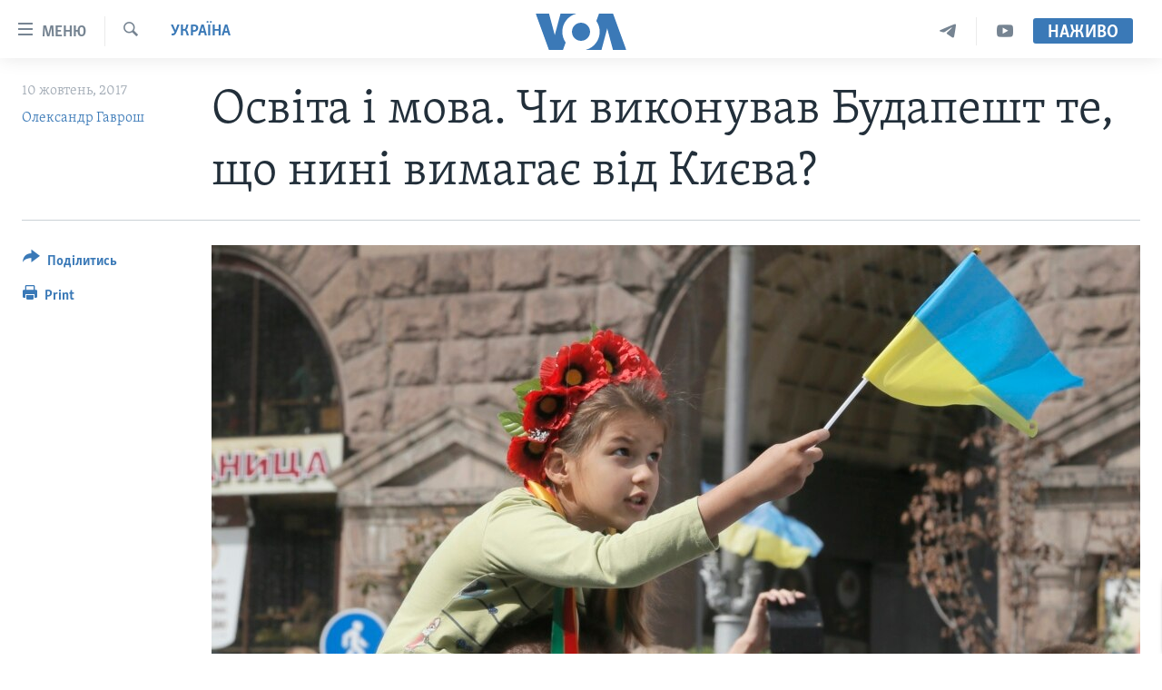

--- FILE ---
content_type: text/html; charset=utf-8
request_url: https://www.holosameryky.com/a/mova-ukrayina-budapesht/4064342.html
body_size: 19202
content:

<!DOCTYPE html>
<html lang="uk" dir="ltr" class="no-js">
<head>
<link href="/Content/responsive/VOA/uk-UA/VOA-uk-UA.css?&amp;av=0.0.0.0&amp;cb=306" rel="stylesheet"/>
<script src="https://tags.holosameryky.com/voa-pangea/prod/utag.sync.js"></script> <script type='text/javascript' src='https://www.youtube.com/iframe_api' async></script>
<script type="text/javascript">
//a general 'js' detection, must be on top level in <head>, due to CSS performance
document.documentElement.className = "js";
var cacheBuster = "306";
var appBaseUrl = "/";
var imgEnhancerBreakpoints = [0, 144, 256, 408, 650, 1023, 1597];
var isLoggingEnabled = false;
var isPreviewPage = false;
var isLivePreviewPage = false;
if (!isPreviewPage) {
window.RFE = window.RFE || {};
window.RFE.cacheEnabledByParam = window.location.href.indexOf('nocache=1') === -1;
const url = new URL(window.location.href);
const params = new URLSearchParams(url.search);
// Remove the 'nocache' parameter
params.delete('nocache');
// Update the URL without the 'nocache' parameter
url.search = params.toString();
window.history.replaceState(null, '', url.toString());
} else {
window.addEventListener('load', function() {
const links = window.document.links;
for (let i = 0; i < links.length; i++) {
links[i].href = '#';
links[i].target = '_self';
}
})
}
var pwaEnabled = false;
var swCacheDisabled;
</script>
<meta charset="utf-8" />
<title>Освіта і мова. Чи виконував Будапешт те, що нині вимагає від Києва? </title>
<meta name="description" content="(Рубрика &#171;Точка зору&#187;)
Надзвичайна гостра реакція Угорщини на новий Закон України &#171;Про освіту&#187;, який передбачає впровадження української мови як навчальної і в угорськомовних школах, викликає зрозумілі порівняння з тим часом, коли Закарпаття входило до складу Угорщини.
Які умови були..." />
<meta name="keywords" content="Актуально, Світ, Суспільство, Україна, Україна, освіта, мова, угорщина" />
<meta name="viewport" content="width=device-width, initial-scale=1.0" />
<meta http-equiv="X-UA-Compatible" content="IE=edge" />
<meta name="robots" content="max-image-preview:large"><meta property="fb:pages" content="127622183939174" />
<meta name="msvalidate.01" content="3286EE554B6F672A6F2E608C02343C0E" />
<meta name="yandex-verification" content="625440aa96ccf0ee" />
<link href="https://www.holosameryky.com/a/mova-ukrayina-budapesht/4064342.html" rel="canonical" />
<meta name="apple-mobile-web-app-title" content="Голос Америки" />
<meta name="apple-mobile-web-app-status-bar-style" content="black" />
<meta name="apple-itunes-app" content="app-id=632618796, app-argument=//4064342.ltr" />
<meta content="Освіта і мова. Чи виконував Будапешт те, що нині вимагає від Києва? " property="og:title" />
<meta content="(Рубрика «Точка зору»)
Надзвичайна гостра реакція Угорщини на новий Закон України «Про освіту», який передбачає впровадження української мови як навчальної і в угорськомовних школах, викликає зрозумілі порівняння з тим часом, коли Закарпаття входило до складу Угорщини.
Які умови були..." property="og:description" />
<meta content="article" property="og:type" />
<meta content="https://www.holosameryky.com/a/mova-ukrayina-budapesht/4064342.html" property="og:url" />
<meta content="Голос Америки Українською" property="og:site_name" />
<meta content="https://www.facebook.com/holosameryky/" property="article:publisher" />
<meta content="https://gdb.voanews.com/a5779e48-0680-4394-88d1-5afb3a45469d_cx0_cy1_cw0_w1200_h630.jpg" property="og:image" />
<meta content="1200" property="og:image:width" />
<meta content="630" property="og:image:height" />
<meta content="227044984370662" property="fb:app_id" />
<meta content="Олександр Гаврош" name="Author" />
<meta content="summary_large_image" name="twitter:card" />
<meta content="@chastime" name="twitter:site" />
<meta content="https://gdb.voanews.com/a5779e48-0680-4394-88d1-5afb3a45469d_cx0_cy1_cw0_w1200_h630.jpg" name="twitter:image" />
<meta content="Освіта і мова. Чи виконував Будапешт те, що нині вимагає від Києва? " name="twitter:title" />
<meta content="(Рубрика «Точка зору»)
Надзвичайна гостра реакція Угорщини на новий Закон України «Про освіту», який передбачає впровадження української мови як навчальної і в угорськомовних школах, викликає зрозумілі порівняння з тим часом, коли Закарпаття входило до складу Угорщини.
Які умови були..." name="twitter:description" />
<link rel="amphtml" href="https://www.holosameryky.com/amp/mova-ukrayina-budapesht/4064342.html" />
<script type="application/ld+json">{"articleSection":"Україна","isAccessibleForFree":true,"headline":"Освіта і мова. Чи виконував Будапешт те, що нині вимагає від Києва? ","inLanguage":"uk-UA","keywords":"Актуально, Світ, Суспільство, Україна, Україна, освіта, мова, угорщина","author":{"@type":"Person","url":"https://www.holosameryky.com/author/олександр-гаврош/k-u_r","description":"","image":{"@type":"ImageObject"},"name":"Олександр Гаврош"},"datePublished":"2017-10-10 17:33:45Z","dateModified":"2017-10-10 17:33:45Z","publisher":{"logo":{"width":512,"height":220,"@type":"ImageObject","url":"https://www.holosameryky.com/Content/responsive/VOA/uk-UA/img/logo.png"},"@type":"NewsMediaOrganization","url":"https://www.holosameryky.com","sameAs":["https://www.facebook.com/holosameryky/","https://twitter.com/holosameryky","https://www.youtube.com/user/holosameryky","https://www.instagram.com/holosameryky/","https://t.me/holosameryky"],"name":"Голос Америки Українською","alternateName":"Голос Америки Українською"},"@context":"https://schema.org","@type":"NewsArticle","mainEntityOfPage":"https://www.holosameryky.com/a/mova-ukrayina-budapesht/4064342.html","url":"https://www.holosameryky.com/a/mova-ukrayina-budapesht/4064342.html","description":"(Рубрика «Точка зору»)\r\n Надзвичайна гостра реакція Угорщини на новий Закон України «Про освіту», який передбачає впровадження української мови як навчальної і в угорськомовних школах, викликає зрозумілі порівняння з тим часом, коли Закарпаття входило до складу Угорщини.\r\n Які умови були...","image":{"width":1080,"height":608,"@type":"ImageObject","url":"https://gdb.voanews.com/a5779e48-0680-4394-88d1-5afb3a45469d_cx0_cy1_cw0_w1080_h608.jpg"},"name":"Освіта і мова. Чи виконував Будапешт те, що нині вимагає від Києва? "}</script>
<script src="/Scripts/responsive/infographics.b?v=dVbZ-Cza7s4UoO3BqYSZdbxQZVF4BOLP5EfYDs4kqEo1&amp;av=0.0.0.0&amp;cb=306"></script>
<script src="/Scripts/responsive/loader.b?v=Q26XNwrL6vJYKjqFQRDnx01Lk2pi1mRsuLEaVKMsvpA1&amp;av=0.0.0.0&amp;cb=306"></script>
<link rel="icon" type="image/svg+xml" href="/Content/responsive/VOA/img/webApp/favicon.svg" />
<link rel="alternate icon" href="/Content/responsive/VOA/img/webApp/favicon.ico" />
<link rel="apple-touch-icon" sizes="152x152" href="/Content/responsive/VOA/img/webApp/ico-152x152.png" />
<link rel="apple-touch-icon" sizes="144x144" href="/Content/responsive/VOA/img/webApp/ico-144x144.png" />
<link rel="apple-touch-icon" sizes="114x114" href="/Content/responsive/VOA/img/webApp/ico-114x114.png" />
<link rel="apple-touch-icon" sizes="72x72" href="/Content/responsive/VOA/img/webApp/ico-72x72.png" />
<link rel="apple-touch-icon-precomposed" href="/Content/responsive/VOA/img/webApp/ico-57x57.png" />
<link rel="icon" sizes="192x192" href="/Content/responsive/VOA/img/webApp/ico-192x192.png" />
<link rel="icon" sizes="128x128" href="/Content/responsive/VOA/img/webApp/ico-128x128.png" />
<meta name="msapplication-TileColor" content="#ffffff" />
<meta name="msapplication-TileImage" content="/Content/responsive/VOA/img/webApp/ico-144x144.png" />
<link rel="alternate" type="application/rss+xml" title="VOA - Top Stories [RSS]" href="/api/" />
<link rel="sitemap" type="application/rss+xml" href="/sitemap.xml" />
</head>
<body class=" nav-no-loaded cc_theme pg-article print-lay-article js-category-to-nav nojs-images ">
<script type="text/javascript" >
var analyticsData = {url:"https://www.holosameryky.com/a/mova-ukrayina-budapesht/4064342.html",property_id:"489",article_uid:"4064342",page_title:"Освіта і мова. Чи виконував Будапешт те, що нині вимагає від Києва? ",page_type:"article",content_type:"article",subcontent_type:"article",last_modified:"2017-10-10 17:33:45Z",pub_datetime:"2017-10-10 17:33:45Z",pub_year:"2017",pub_month:"10",pub_day:"10",pub_hour:"17",pub_weekday:"Tuesday",section:"україна",english_section:"ukrayina",byline:"Олександр Гаврош",categories:"aktualno,svit,suspilstvo,ukrayina",tags:"україна;освіта;мова;угорщина",domain:"www.holosameryky.com",language:"Ukrainian",language_service:"VOA Ukrainian",platform:"web",copied:"no",copied_article:"",copied_title:"",runs_js:"Yes",cms_release:"8.44.0.0.306",enviro_type:"prod",slug:"mova-ukrayina-budapesht",entity:"VOA",short_language_service:"UKR",platform_short:"W",page_name:"Освіта і мова. Чи виконував Будапешт те, що нині вимагає від Києва? "};
</script>
<noscript><iframe src="https://www.googletagmanager.com/ns.html?id=GTM-N8MP7P" height="0" width="0" style="display:none;visibility:hidden"></iframe></noscript><script type="text/javascript" data-cookiecategory="analytics">
var gtmEventObject = Object.assign({}, analyticsData, {event: 'page_meta_ready'});window.dataLayer = window.dataLayer || [];window.dataLayer.push(gtmEventObject);
if (top.location === self.location) { //if not inside of an IFrame
var renderGtm = "true";
if (renderGtm === "true") {
(function(w,d,s,l,i){w[l]=w[l]||[];w[l].push({'gtm.start':new Date().getTime(),event:'gtm.js'});var f=d.getElementsByTagName(s)[0],j=d.createElement(s),dl=l!='dataLayer'?'&l='+l:'';j.async=true;j.src='//www.googletagmanager.com/gtm.js?id='+i+dl;f.parentNode.insertBefore(j,f);})(window,document,'script','dataLayer','GTM-N8MP7P');
}
}
</script>
<!--Analytics tag js version start-->
<script type="text/javascript" data-cookiecategory="analytics">
var utag_data = Object.assign({}, analyticsData, {});
if(typeof(TealiumTagFrom)==='function' && typeof(TealiumTagSearchKeyword)==='function') {
var utag_from=TealiumTagFrom();var utag_searchKeyword=TealiumTagSearchKeyword();
if(utag_searchKeyword!=null && utag_searchKeyword!=='' && utag_data["search_keyword"]==null) utag_data["search_keyword"]=utag_searchKeyword;if(utag_from!=null && utag_from!=='') utag_data["from"]=TealiumTagFrom();}
if(window.top!== window.self&&utag_data.page_type==="snippet"){utag_data.page_type = 'iframe';}
try{if(window.top!==window.self&&window.self.location.hostname===window.top.location.hostname){utag_data.platform = 'self-embed';utag_data.platform_short = 'se';}}catch(e){if(window.top!==window.self&&window.self.location.search.includes("platformType=self-embed")){utag_data.platform = 'cross-promo';utag_data.platform_short = 'cp';}}
(function(a,b,c,d){ a="https://tags.holosameryky.com/voa-pangea/prod/utag.js"; b=document;c="script";d=b.createElement(c);d.src=a;d.type="text/java"+c;d.async=true; a=b.getElementsByTagName(c)[0];a.parentNode.insertBefore(d,a); })();
</script>
<!--Analytics tag js version end-->
<!-- Analytics tag management NoScript -->
<noscript>
<img style="position: absolute; border: none;" src="https://ssc.holosameryky.com/b/ss/bbgprod,bbgentityvoa/1/G.4--NS/6009746?pageName=voa%3aukr%3aw%3aarticle%3a%d0%9e%d1%81%d0%b2%d1%96%d1%82%d0%b0%20%d1%96%20%d0%bc%d0%be%d0%b2%d0%b0.%20%d0%a7%d0%b8%20%d0%b2%d0%b8%d0%ba%d0%be%d0%bd%d1%83%d0%b2%d0%b0%d0%b2%20%d0%91%d1%83%d0%b4%d0%b0%d0%bf%d0%b5%d1%88%d1%82%20%d1%82%d0%b5%2c%20%d1%89%d0%be%20%d0%bd%d0%b8%d0%bd%d1%96%20%d0%b2%d0%b8%d0%bc%d0%b0%d0%b3%d0%b0%d1%94%20%d0%b2%d1%96%d0%b4%20%d0%9a%d0%b8%d1%94%d0%b2%d0%b0%3f%20&amp;c6=%d0%9e%d1%81%d0%b2%d1%96%d1%82%d0%b0%20%d1%96%20%d0%bc%d0%be%d0%b2%d0%b0.%20%d0%a7%d0%b8%20%d0%b2%d0%b8%d0%ba%d0%be%d0%bd%d1%83%d0%b2%d0%b0%d0%b2%20%d0%91%d1%83%d0%b4%d0%b0%d0%bf%d0%b5%d1%88%d1%82%20%d1%82%d0%b5%2c%20%d1%89%d0%be%20%d0%bd%d0%b8%d0%bd%d1%96%20%d0%b2%d0%b8%d0%bc%d0%b0%d0%b3%d0%b0%d1%94%20%d0%b2%d1%96%d0%b4%20%d0%9a%d0%b8%d1%94%d0%b2%d0%b0%3f%20&amp;v36=8.44.0.0.306&amp;v6=D=c6&amp;g=https%3a%2f%2fwww.holosameryky.com%2fa%2fmova-ukrayina-budapesht%2f4064342.html&amp;c1=D=g&amp;v1=D=g&amp;events=event1,event52&amp;c16=voa%20ukrainian&amp;v16=D=c16&amp;c5=ukrayina&amp;v5=D=c5&amp;ch=%d0%a3%d0%ba%d1%80%d0%b0%d1%97%d0%bd%d0%b0&amp;c15=ukrainian&amp;v15=D=c15&amp;c4=article&amp;v4=D=c4&amp;c14=4064342&amp;v14=D=c14&amp;v20=no&amp;c17=web&amp;v17=D=c17&amp;mcorgid=518abc7455e462b97f000101%40adobeorg&amp;server=www.holosameryky.com&amp;pageType=D=c4&amp;ns=bbg&amp;v29=D=server&amp;v25=voa&amp;v30=489&amp;v105=D=User-Agent " alt="analytics" width="1" height="1" /></noscript>
<!-- End of Analytics tag management NoScript -->
<!--*** Accessibility links - For ScreenReaders only ***-->
<section>
<div class="sr-only">
<h2>Спеціальні потреби</h2>
<ul>
<li><a href="#content" data-disable-smooth-scroll="1">Перейти до матеріалу</a></li>
<li><a href="#navigation" data-disable-smooth-scroll="1">Перейти до меню сторінки</a></li>
<li><a href="#txtHeaderSearch" data-disable-smooth-scroll="1">Перейти до Пошуку</a></li>
</ul>
</div>
</section>
<div dir="ltr">
<div id="page">
<aside>
<div class="c-lightbox overlay-modal">
<div class="c-lightbox__intro">
<h2 class="c-lightbox__intro-title"></h2>
<button class="btn btn--rounded c-lightbox__btn c-lightbox__intro-next" title="Наступний">
<span class="ico ico--rounded ico-chevron-forward"></span>
<span class="sr-only">Наступний</span>
</button>
</div>
<div class="c-lightbox__nav">
<button class="btn btn--rounded c-lightbox__btn c-lightbox__btn--close" title="Закрити">
<span class="ico ico--rounded ico-close"></span>
<span class="sr-only">Закрити</span>
</button>
<button class="btn btn--rounded c-lightbox__btn c-lightbox__btn--prev" title="Попередній">
<span class="ico ico--rounded ico-chevron-backward"></span>
<span class="sr-only">Попередній</span>
</button>
<button class="btn btn--rounded c-lightbox__btn c-lightbox__btn--next" title="Наступний">
<span class="ico ico--rounded ico-chevron-forward"></span>
<span class="sr-only">Наступний</span>
</button>
</div>
<div class="c-lightbox__content-wrap">
<figure class="c-lightbox__content">
<span class="c-spinner c-spinner--lightbox">
<img src="/Content/responsive/img/player-spinner.png"
alt="please wait"
title="please wait" />
</span>
<div class="c-lightbox__img">
<div class="thumb">
<img src="" alt="" />
</div>
</div>
<figcaption>
<div class="c-lightbox__info c-lightbox__info--foot">
<span class="c-lightbox__counter"></span>
<span class="caption c-lightbox__caption"></span>
</div>
</figcaption>
</figure>
</div>
<div class="hidden">
<div class="content-advisory__box content-advisory__box--lightbox">
<span class="content-advisory__box-text">This image contains sensitive content which some people may find offensive or disturbing.</span>
<button class="btn btn--transparent content-advisory__box-btn m-t-md" value="text" type="button">
<span class="btn__text">
Click to reveal
</span>
</button>
</div>
</div>
</div>
<div class="print-dialogue">
<div class="container">
<h3 class="print-dialogue__title section-head">Print Options:</h3>
<div class="print-dialogue__opts">
<ul class="print-dialogue__opt-group">
<li class="form__group form__group--checkbox">
<input class="form__check " id="checkboxImages" name="checkboxImages" type="checkbox" checked="checked" />
<label for="checkboxImages" class="form__label m-t-md">Images</label>
</li>
<li class="form__group form__group--checkbox">
<input class="form__check " id="checkboxMultimedia" name="checkboxMultimedia" type="checkbox" checked="checked" />
<label for="checkboxMultimedia" class="form__label m-t-md">Multimedia</label>
</li>
</ul>
<ul class="print-dialogue__opt-group">
<li class="form__group form__group--checkbox">
<input class="form__check " id="checkboxEmbedded" name="checkboxEmbedded" type="checkbox" checked="checked" />
<label for="checkboxEmbedded" class="form__label m-t-md">Embedded Content</label>
</li>
<li class="hidden">
<input class="form__check " id="checkboxComments" name="checkboxComments" type="checkbox" />
<label for="checkboxComments" class="form__label m-t-md">Comments</label>
</li>
</ul>
</div>
<div class="print-dialogue__buttons">
<button class="btn btn--secondary close-button" type="button" title="Скасувати">
<span class="btn__text ">Скасувати</span>
</button>
<button class="btn btn-cust-print m-l-sm" type="button" title="Print">
<span class="btn__text ">Print</span>
</button>
</div>
</div>
</div>
<div class="ctc-message pos-fix">
<div class="ctc-message__inner">Link has been copied to clipboard</div>
</div>
</aside>
<div class="hdr-20 hdr-20--big">
<div class="hdr-20__inner">
<div class="hdr-20__max pos-rel">
<div class="hdr-20__side hdr-20__side--primary d-flex">
<label data-for="main-menu-ctrl" data-switcher-trigger="true" data-switch-target="main-menu-ctrl" class="burger hdr-trigger pos-rel trans-trigger" data-trans-evt="click" data-trans-id="menu">
<span class="ico ico-close hdr-trigger__ico hdr-trigger__ico--close burger__ico burger__ico--close"></span>
<span class="ico ico-menu hdr-trigger__ico hdr-trigger__ico--open burger__ico burger__ico--open"></span>
<span class="burger__label">Меню</span>
</label>
<div class="menu-pnl pos-fix trans-target" data-switch-target="main-menu-ctrl" data-trans-id="menu">
<div class="menu-pnl__inner">
<nav class="main-nav menu-pnl__item menu-pnl__item--first">
<ul class="main-nav__list accordeon" data-analytics-tales="false" data-promo-name="link" data-location-name="nav,secnav">
<li class="main-nav__item">
<a class="main-nav__item-name main-nav__item-name--link" href="https://www.holosameryky.com" title="Головна" >Головна</a>
</li>
<li class="main-nav__item accordeon__item" data-switch-target="menu-item-1296">
<label class="main-nav__item-name main-nav__item-name--label accordeon__control-label" data-switcher-trigger="true" data-for="menu-item-1296">
Актуально
<span class="ico ico-chevron-down main-nav__chev"></span>
</label>
<div class="main-nav__sub-list">
<a class="main-nav__item-name main-nav__item-name--link main-nav__item-name--sub" href="/p/7698.html" title="Світ" data-item-name="svit" >Світ</a>
<a class="main-nav__item-name main-nav__item-name--link main-nav__item-name--sub" href="/ssha" title="США" data-item-name="ssha" >США</a>
<a class="main-nav__item-name main-nav__item-name--link main-nav__item-name--sub" href="/ukrayina" title="Україна" data-item-name="ukrayina" >Україна</a>
<a class="main-nav__item-name main-nav__item-name--link main-nav__item-name--sub" href="/z/6974" title="Війна - це особисте" data-item-name="viyna-tse-osobyste" >Війна - це особисте</a>
<a class="main-nav__item-name main-nav__item-name--link main-nav__item-name--sub" href="/ukrayintsi-u-sviti" title="Українці у світі" data-item-name="ukrayintsi-u-sviti" >Українці у світі</a>
<a class="main-nav__item-name main-nav__item-name--link main-nav__item-name--sub" href="/nauka-i-tehnolohii" title="Наука" data-item-name="nauka-tehnolohii" >Наука</a>
<a class="main-nav__item-name main-nav__item-name--link main-nav__item-name--sub" href="/zdorovya" title="Здоров&#39;я" data-item-name="zdorovya" >Здоров&#39;я</a>
<a class="main-nav__item-name main-nav__item-name--link main-nav__item-name--sub" href="/kultura" title="Культура" data-item-name="kultura" >Культура</a>
<a class="main-nav__item-name main-nav__item-name--link main-nav__item-name--sub" href="/suspilstvo" title="Суспільство" data-item-name="suspilstvo" >Суспільство</a>
<a class="main-nav__item-name main-nav__item-name--link main-nav__item-name--sub" href="/ekonomika" title="Економіка" data-item-name="ekonomika" >Економіка</a>
<a class="main-nav__item-name main-nav__item-name--link main-nav__item-name--sub" href="/p/7710.html" title="Історії успіху українців" data-item-name="istorii-ispikhu-ukrayintsiv" >Історії успіху українців</a>
</div>
</li>
<li class="main-nav__item">
<a class="main-nav__item-name main-nav__item-name--link" href="/analityka" title="Аналітика" data-item-name="analityka" >Аналітика</a>
</li>
<li class="main-nav__item">
<a class="main-nav__item-name main-nav__item-name--link" href="/polityka-v-ssha" title="Політика в США" data-item-name="polityka-v-ssha" >Політика в США</a>
</li>
<li class="main-nav__item">
<a class="main-nav__item-name main-nav__item-name--link" href="/administratsiya-prezydenta-trampa" title="Адміністрація президента Трампа: перші 100 днів" data-item-name="administratsiya prezydenta trampa" >Адміністрація президента Трампа: перші 100 днів</a>
</li>
<li class="main-nav__item">
<a class="main-nav__item-name main-nav__item-name--link" href="/ukrayintsi-u-sviti" title="Українці в Америці" data-item-name="ukrayintsi-u-sviti" >Українці в Америці</a>
</li>
<li class="main-nav__item">
<a class="main-nav__item-name main-nav__item-name--link" href="/ukrayina" title="УКРАЇНА" data-item-name="ukrayina" >УКРАЇНА</a>
</li>
<li class="main-nav__item">
<a class="main-nav__item-name main-nav__item-name--link" href="/intervyu" title="Інтерв&#39;ю" data-item-name="interview" >Інтерв&#39;ю</a>
</li>
<li class="main-nav__item">
<a class="main-nav__item-name main-nav__item-name--link" href="/borotba-z-dezinformatsiyeyu" title="БОРОТЬБА З ДЕЗІНФОРМАЦІЄЮ" data-item-name="borotba-z-dezinformatsiyeyu" >БОРОТЬБА З ДЕЗІНФОРМАЦІЄЮ</a>
</li>
<li class="main-nav__item">
<a class="main-nav__item-name main-nav__item-name--link" href="/z/1686" title="Відео" data-item-name="video" >Відео</a>
</li>
<li class="main-nav__item accordeon__item" data-switch-target="menu-item-1295">
<label class="main-nav__item-name main-nav__item-name--label accordeon__control-label" data-switcher-trigger="true" data-for="menu-item-1295">
Телепрограми
<span class="ico ico-chevron-down main-nav__chev"></span>
</label>
<div class="main-nav__sub-list">
<a class="main-nav__item-name main-nav__item-name--link main-nav__item-name--sub" href="/z/1684" title="Час-Time" data-item-name="chastime" >Час-Time</a>
<a class="main-nav__item-name main-nav__item-name--link main-nav__item-name--sub" href="/z/6960" title="Брифінг Голосу Америки" data-item-name="bryfing-holosu-ameryky" >Брифінг Голосу Америки</a>
<a class="main-nav__item-name main-nav__item-name--link main-nav__item-name--sub" href="/z/4124" title="Студія Вашингтон" data-item-name="studiya-vashyngton" >Студія Вашингтон</a>
<a class="main-nav__item-name main-nav__item-name--link main-nav__item-name--sub" href="/z/1685" title="Вікно в Америку" data-item-name="vikno-v-ameryku" >Вікно в Америку</a>
<a class="main-nav__item-name main-nav__item-name--link main-nav__item-name--sub" href="/z/4601" title="Прайм-Тайм" data-item-name="tv-programs-prime-time" >Прайм-Тайм</a>
<a class="main-nav__item-name main-nav__item-name--link main-nav__item-name--sub" href="/p/7067.html" title="Погляд з Вашингтона" data-item-name="election-ukraine" >Погляд з Вашингтона</a>
</div>
</li>
<li class="main-nav__item">
<a class="main-nav__item-name main-nav__item-name--link" href="/z/7795" title="English" data-item-name="English" >English</a>
</li>
</ul>
</nav>
<div class="menu-pnl__item">
<a href="https://learningenglish.voanews.com/" class="menu-pnl__item-link" alt="Learning English">Learning English</a>
</div>
<div class="menu-pnl__item menu-pnl__item--social">
<h5 class="menu-pnl__sub-head">Ми в соцмережах</h5>
<a href="https://www.facebook.com/holosameryky/" title="Слідкуйте за нами на Facebook" data-analytics-text="follow_on_facebook" class="btn btn--rounded btn--social-inverted menu-pnl__btn js-social-btn btn-facebook" target="_blank" rel="noopener">
<span class="ico ico-facebook-alt ico--rounded"></span>
</a>
<a href="https://twitter.com/holosameryky" title="Слідкуйте за нами у Twitter" data-analytics-text="follow_on_twitter" class="btn btn--rounded btn--social-inverted menu-pnl__btn js-social-btn btn-twitter" target="_blank" rel="noopener">
<span class="ico ico-twitter ico--rounded"></span>
</a>
<a href="https://www.youtube.com/user/holosameryky" title="Слідкуйте за нами на Youtube" data-analytics-text="follow_on_youtube" class="btn btn--rounded btn--social-inverted menu-pnl__btn js-social-btn btn-youtube" target="_blank" rel="noopener">
<span class="ico ico-youtube ico--rounded"></span>
</a>
<a href="https://www.instagram.com/holosameryky/" title="Підписуйтесь на наш Інстаграм" data-analytics-text="follow_on_instagram" class="btn btn--rounded btn--social-inverted menu-pnl__btn js-social-btn btn-instagram" target="_blank" rel="noopener">
<span class="ico ico-instagram ico--rounded"></span>
</a>
<a href="https://t.me/holosameryky" title="Підпишіться на наш Telegram" data-analytics-text="follow_on_telegram" class="btn btn--rounded btn--social-inverted menu-pnl__btn js-social-btn btn-telegram" target="_blank" rel="noopener">
<span class="ico ico-telegram ico--rounded"></span>
</a>
</div>
<div class="menu-pnl__item">
<a href="/navigation/allsites" class="menu-pnl__item-link">
<span class="ico ico-languages "></span>
Мови
</a>
</div>
</div>
</div>
<label data-for="top-search-ctrl" data-switcher-trigger="true" data-switch-target="top-search-ctrl" class="top-srch-trigger hdr-trigger">
<span class="ico ico-close hdr-trigger__ico hdr-trigger__ico--close top-srch-trigger__ico top-srch-trigger__ico--close"></span>
<span class="ico ico-search hdr-trigger__ico hdr-trigger__ico--open top-srch-trigger__ico top-srch-trigger__ico--open"></span>
</label>
<div class="srch-top srch-top--in-header" data-switch-target="top-search-ctrl">
<div class="container">
<form action="/s" class="srch-top__form srch-top__form--in-header" id="form-topSearchHeader" method="get" role="search"><label for="txtHeaderSearch" class="sr-only">Пошук</label>
<input type="text" id="txtHeaderSearch" name="k" placeholder="шукати текст ..." accesskey="s" value="" class="srch-top__input analyticstag-event" onkeydown="if (event.keyCode === 13) { FireAnalyticsTagEventOnSearch('search', $dom.get('#txtHeaderSearch')[0].value) }" />
<button title="Пошук" type="submit" class="btn btn--top-srch analyticstag-event" onclick="FireAnalyticsTagEventOnSearch('search', $dom.get('#txtHeaderSearch')[0].value) ">
<span class="ico ico-search"></span>
</button></form>
</div>
</div>
<a href="/" class="main-logo-link">
<img src="/Content/responsive/VOA/uk-UA/img/logo-compact.svg" class="main-logo main-logo--comp" alt="site logo">
<img src="/Content/responsive/VOA/uk-UA/img/logo.svg" class="main-logo main-logo--big" alt="site logo">
</a>
</div>
<div class="hdr-20__side hdr-20__side--secondary d-flex">
<a href="https://www.youtube.com/c/holosameryky" title="YouTube" class="hdr-20__secondary-item" data-item-name="custom1">
<span class="ico-custom ico-custom--1 hdr-20__secondary-icon"></span>
</a>
<a href="https://t.me/holosameryky" title="Telegram" class="hdr-20__secondary-item" data-item-name="custom2">
<span class="ico-custom ico-custom--2 hdr-20__secondary-icon"></span>
</a>
<a href="/s" title="Пошук" class="hdr-20__secondary-item hdr-20__secondary-item--search" data-item-name="search">
<span class="ico ico-search hdr-20__secondary-icon hdr-20__secondary-icon--search"></span>
</a>
<div class="hdr-20__secondary-item live-b-drop">
<div class="live-b-drop__off">
<a href="/live" class="live-b-drop__link" title="Наживо" data-item-name="live">
<span class="badge badge--live-btn badge--live-btn-off">
Наживо
</span>
</a>
</div>
<div class="live-b-drop__on hidden">
<label data-for="live-ctrl" data-switcher-trigger="true" data-switch-target="live-ctrl" class="live-b-drop__label pos-rel">
<span class="badge badge--live badge--live-btn">
Наживо
</span>
<span class="ico ico-close live-b-drop__label-ico live-b-drop__label-ico--close"></span>
</label>
<div class="live-b-drop__panel" id="targetLivePanelDiv" data-switch-target="live-ctrl"></div>
</div>
</div>
<div class="srch-bottom">
<form action="/s" class="srch-bottom__form d-flex" id="form-bottomSearch" method="get" role="search"><label for="txtSearch" class="sr-only">Пошук</label>
<input type="search" id="txtSearch" name="k" placeholder="шукати текст ..." accesskey="s" value="" class="srch-bottom__input analyticstag-event" onkeydown="if (event.keyCode === 13) { FireAnalyticsTagEventOnSearch('search', $dom.get('#txtSearch')[0].value) }" />
<button title="Пошук" type="submit" class="btn btn--bottom-srch analyticstag-event" onclick="FireAnalyticsTagEventOnSearch('search', $dom.get('#txtSearch')[0].value) ">
<span class="ico ico-search"></span>
</button></form>
</div>
</div>
<img src="/Content/responsive/VOA/uk-UA/img/logo-print.gif" class="logo-print" alt="site logo">
<img src="/Content/responsive/VOA/uk-UA/img/logo-print_color.png" class="logo-print logo-print--color" alt="site logo">
</div>
</div>
</div>
<script>
if (document.body.className.indexOf('pg-home') > -1) {
var nav2In = document.querySelector('.hdr-20__inner');
var nav2Sec = document.querySelector('.hdr-20__side--secondary');
var secStyle = window.getComputedStyle(nav2Sec);
if (nav2In && window.pageYOffset < 150 && secStyle['position'] !== 'fixed') {
nav2In.classList.add('hdr-20__inner--big')
}
}
</script>
<div class="c-hlights c-hlights--breaking c-hlights--no-item" data-hlight-display="mobile,desktop">
<div class="c-hlights__wrap container p-0">
<div class="c-hlights__nav">
<a role="button" href="#" title="Попередній">
<span class="ico ico-chevron-backward m-0"></span>
<span class="sr-only">Попередній</span>
</a>
<a role="button" href="#" title="Наступний">
<span class="ico ico-chevron-forward m-0"></span>
<span class="sr-only">Наступний</span>
</a>
</div>
<span class="c-hlights__label">
<span class="">Breaking News</span>
<span class="switcher-trigger">
<label data-for="more-less-1" data-switcher-trigger="true" class="switcher-trigger__label switcher-trigger__label--more p-b-0" title="Показати більше">
<span class="ico ico-chevron-down"></span>
</label>
<label data-for="more-less-1" data-switcher-trigger="true" class="switcher-trigger__label switcher-trigger__label--less p-b-0" title="Показати менше">
<span class="ico ico-chevron-up"></span>
</label>
</span>
</span>
<ul class="c-hlights__items switcher-target" data-switch-target="more-less-1">
</ul>
</div>
</div> <div id="content">
<main class="container">
<div class="hdr-container">
<div class="row">
<div class="col-category col-xs-12 col-md-2 pull-left"> <div class="category js-category">
<a class="" href="/z/1681">Україна</a> </div>
</div><div class="col-title col-xs-12 col-md-10 pull-right"> <h1 class="title pg-title">
Освіта і мова. Чи виконував Будапешт те, що нині вимагає від Києва?
</h1>
</div><div class="col-publishing-details col-xs-12 col-sm-12 col-md-2 pull-left"> <div class="publishing-details ">
<div class="published">
<span class="date" >
<time pubdate="pubdate" datetime="2017-10-10T20:33:45+02:00">
10 жовтень, 2017
</time>
</span>
</div>
<div class="links">
<ul class="links__list links__list--column">
<li class="links__item">
<a class="links__item-link" href="/author/олександр-гаврош/k-u_r" title="Олександр Гаврош">Олександр Гаврош</a>
</li>
</ul>
</div>
</div>
</div><div class="col-lg-12 separator"> <div class="separator">
<hr class="title-line" />
</div>
</div><div class="col-multimedia col-xs-12 col-md-10 pull-right"> <div class="cover-media">
<figure class="media-image js-media-expand">
<div class="img-wrap">
<div class="thumb thumb16_9">
<img src="https://gdb.voanews.com/a5779e48-0680-4394-88d1-5afb3a45469d_cx0_cy1_cw0_w250_r1_s.jpg" alt="" />
</div>
</div>
</figure>
</div>
</div><div class="col-xs-12 col-md-2 pull-left article-share pos-rel"> <div class="share--box">
<div class="sticky-share-container" style="display:none">
<div class="container">
<a href="https://www.holosameryky.com" id="logo-sticky-share">&nbsp;</a>
<div class="pg-title pg-title--sticky-share">
Освіта і мова. Чи виконував Будапешт те, що нині вимагає від Києва?
</div>
<div class="sticked-nav-actions">
<!--This part is for sticky navigation display-->
<p class="buttons link-content-sharing p-0 ">
<button class="btn btn--link btn-content-sharing p-t-0 " id="btnContentSharing" value="text" role="Button" type="" title="Інші варіанти поділитись">
<span class="ico ico-share ico--l"></span>
<span class="btn__text ">
Поділитись
</span>
</button>
</p>
<aside class="content-sharing js-content-sharing js-content-sharing--apply-sticky content-sharing--sticky"
role="complementary"
data-share-url="https://www.holosameryky.com/a/mova-ukrayina-budapesht/4064342.html" data-share-title="Освіта і мова. Чи виконував Будапешт те, що нині вимагає від Києва? " data-share-text="">
<div class="content-sharing__popover">
<h6 class="content-sharing__title">Поділитись</h6>
<button href="#close" id="btnCloseSharing" class="btn btn--text-like content-sharing__close-btn">
<span class="ico ico-close ico--l"></span>
</button>
<ul class="content-sharing__list">
<li class="content-sharing__item">
<div class="ctc ">
<input type="text" class="ctc__input" readonly="readonly">
<a href="" js-href="https://www.holosameryky.com/a/mova-ukrayina-budapesht/4064342.html" class="content-sharing__link ctc__button">
<span class="ico ico-copy-link ico--rounded ico--s"></span>
<span class="content-sharing__link-text">Copy link</span>
</a>
</div>
</li>
<li class="content-sharing__item">
<a href="https://facebook.com/sharer.php?u=https%3a%2f%2fwww.holosameryky.com%2fa%2fmova-ukrayina-budapesht%2f4064342.html"
data-analytics-text="share_on_facebook"
title="Facebook" target="_blank"
class="content-sharing__link js-social-btn">
<span class="ico ico-facebook ico--rounded ico--s"></span>
<span class="content-sharing__link-text">Facebook</span>
</a>
</li>
<li class="content-sharing__item">
<a href="https://twitter.com/share?url=https%3a%2f%2fwww.holosameryky.com%2fa%2fmova-ukrayina-budapesht%2f4064342.html&amp;text=%d0%9e%d1%81%d0%b2%d1%96%d1%82%d0%b0+%d1%96+%d0%bc%d0%be%d0%b2%d0%b0.+%d0%a7%d0%b8+%d0%b2%d0%b8%d0%ba%d0%be%d0%bd%d1%83%d0%b2%d0%b0%d0%b2+%d0%91%d1%83%d0%b4%d0%b0%d0%bf%d0%b5%d1%88%d1%82+%d1%82%d0%b5%2c+%d1%89%d0%be+%d0%bd%d0%b8%d0%bd%d1%96+%d0%b2%d0%b8%d0%bc%d0%b0%d0%b3%d0%b0%d1%94+%d0%b2%d1%96%d0%b4+%d0%9a%d0%b8%d1%94%d0%b2%d0%b0%3f+"
data-analytics-text="share_on_twitter"
title="Twitter" target="_blank"
class="content-sharing__link js-social-btn">
<span class="ico ico-twitter ico--rounded ico--s"></span>
<span class="content-sharing__link-text">Twitter</span>
</a>
</li>
<li class="content-sharing__item">
<a href="https://telegram.me/share/url?url=https%3a%2f%2fwww.holosameryky.com%2fa%2fmova-ukrayina-budapesht%2f4064342.html"
data-analytics-text="share_on_telegram"
title="Telegram" target="_blank"
class="content-sharing__link js-social-btn">
<span class="ico ico-telegram ico--rounded ico--s"></span>
<span class="content-sharing__link-text">Telegram</span>
</a>
</li>
<li class="content-sharing__item visible-xs-inline-block visible-sm-inline-block">
<a href="viber://forward?text=https%3a%2f%2fwww.holosameryky.com%2fa%2fmova-ukrayina-budapesht%2f4064342.html"
data-analytics-text="share_on_viber"
title="Viber" target="_blank"
class="content-sharing__link js-social-btn">
<span class="ico ico-viber ico--rounded ico--s"></span>
<span class="content-sharing__link-text">Viber</span>
</a>
</li>
<li class="content-sharing__item">
<a href="mailto:?body=https%3a%2f%2fwww.holosameryky.com%2fa%2fmova-ukrayina-budapesht%2f4064342.html&amp;subject=Освіта і мова. Чи виконував Будапешт те, що нині вимагає від Києва? "
title="Email"
class="content-sharing__link ">
<span class="ico ico-email ico--rounded ico--s"></span>
<span class="content-sharing__link-text">Email</span>
</a>
</li>
</ul>
</div>
</aside>
</div>
</div>
</div>
<div class="links">
<p class="buttons link-content-sharing p-0 ">
<button class="btn btn--link btn-content-sharing p-t-0 " id="btnContentSharing" value="text" role="Button" type="" title="Інші варіанти поділитись">
<span class="ico ico-share ico--l"></span>
<span class="btn__text ">
Поділитись
</span>
</button>
</p>
<aside class="content-sharing js-content-sharing " role="complementary"
data-share-url="https://www.holosameryky.com/a/mova-ukrayina-budapesht/4064342.html" data-share-title="Освіта і мова. Чи виконував Будапешт те, що нині вимагає від Києва? " data-share-text="">
<div class="content-sharing__popover">
<h6 class="content-sharing__title">Поділитись</h6>
<button href="#close" id="btnCloseSharing" class="btn btn--text-like content-sharing__close-btn">
<span class="ico ico-close ico--l"></span>
</button>
<ul class="content-sharing__list">
<li class="content-sharing__item">
<div class="ctc ">
<input type="text" class="ctc__input" readonly="readonly">
<a href="" js-href="https://www.holosameryky.com/a/mova-ukrayina-budapesht/4064342.html" class="content-sharing__link ctc__button">
<span class="ico ico-copy-link ico--rounded ico--l"></span>
<span class="content-sharing__link-text">Copy link</span>
</a>
</div>
</li>
<li class="content-sharing__item">
<a href="https://facebook.com/sharer.php?u=https%3a%2f%2fwww.holosameryky.com%2fa%2fmova-ukrayina-budapesht%2f4064342.html"
data-analytics-text="share_on_facebook"
title="Facebook" target="_blank"
class="content-sharing__link js-social-btn">
<span class="ico ico-facebook ico--rounded ico--l"></span>
<span class="content-sharing__link-text">Facebook</span>
</a>
</li>
<li class="content-sharing__item">
<a href="https://twitter.com/share?url=https%3a%2f%2fwww.holosameryky.com%2fa%2fmova-ukrayina-budapesht%2f4064342.html&amp;text=%d0%9e%d1%81%d0%b2%d1%96%d1%82%d0%b0+%d1%96+%d0%bc%d0%be%d0%b2%d0%b0.+%d0%a7%d0%b8+%d0%b2%d0%b8%d0%ba%d0%be%d0%bd%d1%83%d0%b2%d0%b0%d0%b2+%d0%91%d1%83%d0%b4%d0%b0%d0%bf%d0%b5%d1%88%d1%82+%d1%82%d0%b5%2c+%d1%89%d0%be+%d0%bd%d0%b8%d0%bd%d1%96+%d0%b2%d0%b8%d0%bc%d0%b0%d0%b3%d0%b0%d1%94+%d0%b2%d1%96%d0%b4+%d0%9a%d0%b8%d1%94%d0%b2%d0%b0%3f+"
data-analytics-text="share_on_twitter"
title="Twitter" target="_blank"
class="content-sharing__link js-social-btn">
<span class="ico ico-twitter ico--rounded ico--l"></span>
<span class="content-sharing__link-text">Twitter</span>
</a>
</li>
<li class="content-sharing__item">
<a href="https://telegram.me/share/url?url=https%3a%2f%2fwww.holosameryky.com%2fa%2fmova-ukrayina-budapesht%2f4064342.html"
data-analytics-text="share_on_telegram"
title="Telegram" target="_blank"
class="content-sharing__link js-social-btn">
<span class="ico ico-telegram ico--rounded ico--l"></span>
<span class="content-sharing__link-text">Telegram</span>
</a>
</li>
<li class="content-sharing__item visible-xs-inline-block visible-sm-inline-block">
<a href="viber://forward?text=https%3a%2f%2fwww.holosameryky.com%2fa%2fmova-ukrayina-budapesht%2f4064342.html"
data-analytics-text="share_on_viber"
title="Viber" target="_blank"
class="content-sharing__link js-social-btn">
<span class="ico ico-viber ico--rounded ico--l"></span>
<span class="content-sharing__link-text">Viber</span>
</a>
</li>
<li class="content-sharing__item">
<a href="mailto:?body=https%3a%2f%2fwww.holosameryky.com%2fa%2fmova-ukrayina-budapesht%2f4064342.html&amp;subject=Освіта і мова. Чи виконував Будапешт те, що нині вимагає від Києва? "
title="Email"
class="content-sharing__link ">
<span class="ico ico-email ico--rounded ico--l"></span>
<span class="content-sharing__link-text">Email</span>
</a>
</li>
</ul>
</div>
</aside>
<p class="link-print visible-md visible-lg buttons p-0">
<button class="btn btn--link btn-print p-t-0" onclick="if (typeof FireAnalyticsTagEvent === 'function') {FireAnalyticsTagEvent({ on_page_event: 'print_story' });}return false" title="(CTRL+P)">
<span class="ico ico-print"></span>
<span class="btn__text">Print</span>
</button>
</p>
</div>
</div>
</div>
</div>
</div>
<div class="body-container">
<div class="row">
<div class="col-xs-12 col-sm-12 col-md-10 col-lg-10 pull-right">
<div class="row">
<div class="col-xs-12 col-sm-12 col-md-8 col-lg-8 pull-left bottom-offset content-offset">
<div id="article-content" class="content-floated-wrap fb-quotable">
<div class="wsw">
<p><span style="background-color:Yellow;"><strong>(Рубрика «Точка зору») </strong></span></p>
<p>Надзвичайна гостра реакція Угорщини на новий Закон України «Про освіту», який передбачає впровадження української мови як навчальної і в угорськомовних школах, викликає зрозумілі порівняння з тим часом, коли Закарпаття входило до складу Угорщини.</p>
<p>Які умови були створені тоді для розвитку українського шкільництва? Чи виконував Будапешт те, що нині вимагає від Києва? (При цьому слід зважити, що українців в Угорщині було півмільйона – в кілька разів більше, ніж нині є угорців в Україні).</p>
<p><strong>У державних школах лише державна мова</strong></p>
<p>Отож, закон ще 1879 року про навчання угорської мови у закладах освіти гласив: «Необхідно, щоб кожен громадянин отримав відповідну можливість для засвоєння угорської мови як державної». <em>(Саме такими і є аргументи української влади нині).</em></p>
<p>Читаємо угорський закон далі: «В сільській, церковній чи іншій публічній народній школі на посади вчителя, помічника чи тимчасового вчителя можуть прийматися лише особи, що здатні навчати угорської мови». ( <em>Це до питання, чи можуть нинішні угорськомовні вчителі Берегівщини навчати свої предмети українською мовою. За угорським законом, їх навіть не прийняли би на роботу, якби вони цього не вміли</em>).</p>
<p>І підсумок закону: «Кваліфікаційні дипломи можуть бути видані лише в тому випадку, якщо той, хто складає іспити, в достатній мірі володіє угорською мовою». <em>(Себто, не знаєш державної мови, диплом не отримуєш).</em></p>
<p>Із останньої чверті ХІХ століття мадяризація українського шкільництва на Закарпатті велася шаленими методами. Всі державні школи стали угорськомовними. Лише церковно-приходські школи, утримувані самими громадами, могли бути іншомовними. Однак у державних школах навчання було безплатним. Внаслідок цього кількість україномовних шкіл скоротилося до мізеру. І тут ідеться лише про початкову освіту, бо середня і вища була всуціль угорськомовною. (<em>Український Закон «Про освіту» забезпечує початкову освіту мовами національних меншин, чого угорці не дозволяли в державних школах</em>).</p>
<p>Але і цього угорському уряду було мало. В 1914 році він видає розпорядження, щоб вивчення української мови в церковних народних школах обмежити лише трьома роками. В державних школах, яких була абсолютна більшість на Закарпатті, вона навіть не вивчалася. (<em>Український закон дає право вивчати мову національної меншини протягом усього навчання</em>).</p>
<p>І нарешті – останній акт «турботи» про національну меншину. У 1916 році мадярський уряд примусово перевів навчання української мови у школах з кирилиці на латинку. Всі підручники, церковні книги, газети починають друкувати лише латинкою (<em>Що би сказали закарпатські угорці, якби їх перевели на кирилицю? Ото би було крику на цілий світ! А влада Угорщини саме так вчиняла з українцями</em>).</p>
<p>Угорщина Першу світову війну програла, і Закарпаття відійшло до Чехословаччини. Інакше би за якихось 20-30 років півмільйона українців насильно би перетворили на «греко-католицьких мадяр».</p>
<p><strong>Тотальна заборона української мови </strong></p>
<p>Але на цьому освітня історія з Будапештом не закінчилася. Бо у 1939 році Угорщина знову окупувала Закарпаття, вже як союзник Гітлера. Щоправда, за двадцять міжвоєнних років у краї виросла нова інтелігенція, сповнена національної свідомості, і змадяризувати півмільйона закарпатських українців стало значно важче.</p>
<p>Але угорська влада і тут взялася до роботи із завзяттям. Українську літературну мову було заборонено як таку, українські книжки вилучено з бібліотек і навчальних закладів (частина з них по-варварськи знищена), ліквідовано українські видавництва та організації. Знову відбулося перейменування населених пунктів, мадяризація українських прізвищ та імен у документах.</p>
<p>Але оскільки перетворити закарпатських українців на угорців в один момент не виходило, то Будапешт поставив собі за мету спочатку створити тут новий народ – «угроруський». Угорський намісник на Закарпатті у 1940-1941 роках Міклош Козма особисто взявся контролювати створення окремої місцевої мови. «Угроруська мова настільки примітивна, що її можна розвивати в будь-якому напрямі», – писав він.</p>
<p><strong>Заміна місцевих вчителів на вихідців із корінної Угорщини</strong></p>
<p>За кілька років другого угорського пришестя кількість «угроруських» гімназій зменшилася із 5 до 3. Натомість угорських зросла з 1 до 4. (Це при тому, що українців було утричі більше).</p>
<p>Кількість горожанських шкіл з «угроруською» мовою навчання скорочено вдвічі і майже при всіх відкрилися угорські паралелі. Учительські семінарії реорганізували на двомовні, але і в «угроруських» паралелях багато предметів викладалося угорською.</p>
<p>У селах, де жила бодай горстка угорців, народні школи переводилися на угорську мову. А там, де угорців не було, поспішно відкривалися угорськомовні класи. За два роки кількість учнів в «угроруських» середніх школах зменшилася на четвертину, але Міністерство внутрішніх справ вважало, що і це число є зависоким і має знизитися ще на третину.</p>
<p>Місцевих вчителів замінювали приїжджими, яких присилали з центральних районів Угорщини і котрі не знали жодної слов’янської мови. Ясна річ, що навчати вони могли лише угорською. У 1940 році таких вже було 70% у школах краю.</p>
<p>26-27 червня 1942 року на нараді представником Міністерства культу та освіти Угорщини було порушено питання, щоб на територіях, небезпечних з угорської точки зору, поступово переходити на угорську мову викладання.</p>
<p>До речі, на угорську мову і літературу у всій системі шкільництва відводилося найбільше годин, а викладали їх тільки вчителі, прислані з Угорщини.</p>
<p>Наджупан Ужанської жупи Шіманфалві 15 квітня 1940 року підписав розпорядження (під грифом «Цілком таємно») адресоване бургомістру Ужгорода, яким заборонив видавати на руки читачам міської бібліотеки книги, друковані російською, українською і чеською мовами, і зобов’язав щокварталу передавати йому прізвища тих, хто цікавився такою літературою. З березня 1941 року будь-які «угроруські» матеріали, представлені до друку на території Закарпаття, можна було друкувати тільки з дозволу Ужгородської угорської королівської прокуратури.</p>
<p>А ось цитата заступника начальника окружного військового командування І. Вар’ю: «В угорських національних інтересах, щоби в Ужгородській державній гімназії угорські викладачі з корінної Угорщини складали 100%. Сьогоднішніх «угроруських» викладачів слід замінити надійними угорськими, що будуть виховувати «угроруську» молодь».</p>
<p>Але і в Другій світовій війні Будапешт програв. І Закарпаття вирвалося з його цупких «братніх» обіймів.</p>
<p>А закінчити цей історичний огляд хочеться цитатою того ж Міклоша Козми, угорського намісника Закарпаття: «Державні школи необхідні, бо в них навчання, ясна річ, ведеться державною мовою».</p>
<p>Чи не так, панове з Будапешта?</p>
<h3 class="wsw__h3" style="color:Blue;"><strong><em>Олександр Гаврош</em></strong> <em>– письменник, журналіст</em></h3>
<h3 class="wsw__h3" style="color:Blue;"><em>Думки, висловлені в рубриці «Точка зору», передають погляди самих авторів і не конче відображають позицію Радіо Свобода </em><em>чи «Голосу Америки»</em></h3>
<p> </p>
<p>Дивіться також «Голос Америки»: <em><strong>Виставка петриківського розпису та українського вишитого одягу відкрилася в університеті Північної Кароліни</strong></em></p><div class="wsw__embed">
<div class="media-pholder media-pholder--video media-pholder--embed">
<div class="c-sticky-container" data-poster="https://gdb.voanews.com/880ae405-6ffb-4937-9b77-3c4d6892827b_tv_w250_r1.jpg">
<div class="c-sticky-element" data-sp_api="pangea-video" data-persistent data-persistent-browse-out >
<div class="c-mmp c-mmp--enabled c-mmp--loading c-mmp--video c-mmp--embed c-mmp--has-poster c-sticky-element__swipe-el"
data-player_id="" data-title="Виставка петриківського розпису та українського вишитого одягу відкрилася в університеті Північної Кароліни. Відео" data-hide-title="False"
data-breakpoint_s="320" data-breakpoint_m="640" data-breakpoint_l="992"
data-hlsjs-src="/Scripts/responsive/hls.b"
data-bypass-dash-for-vod="true"
data-bypass-dash-for-live-video="true"
data-bypass-dash-for-live-audio="true"
id="player4031028">
<div class="c-mmp__poster js-poster c-mmp__poster--video">
<img src="https://gdb.voanews.com/880ae405-6ffb-4937-9b77-3c4d6892827b_tv_w250_r1.jpg" alt="Виставка петриківського розпису та українського вишитого одягу відкрилася в університеті Північної Кароліни. Відео" title="Виставка петриківського розпису та українського вишитого одягу відкрилася в університеті Північної Кароліни. Відео" class="c-mmp__poster-image-h" />
</div>
<a class="c-mmp__fallback-link" href="https://voa-video-ns.akamaized.net/pangeavideo/2017/09/8/88/880ae405-6ffb-4937-9b77-3c4d6892827b_hq.mp4">
<span class="c-mmp__fallback-link-icon">
<span class="ico ico-play"></span>
</span>
</a>
<div class="c-spinner">
<img src="/Content/responsive/img/player-spinner.png" alt="please wait" title="please wait" />
</div>
<span class="c-mmp__big_play_btn js-btn-play-big">
<span class="ico ico-play"></span>
</span>
<div class="c-mmp__player">
<video src="https://voa-video-ns.akamaized.net/pangeavideo/2017/09/8/88/880ae405-6ffb-4937-9b77-3c4d6892827b_hq.mp4" data-fallbacksrc="https://voa-video-ns.akamaized.net/pangeavideo/2017/09/8/88/880ae405-6ffb-4937-9b77-3c4d6892827b.mp4" data-fallbacktype="video/mp4" data-type="video/mp4" data-info="Auto" data-sources="[{&quot;AmpSrc&quot;:&quot;https://voa-video-ns.akamaized.net/pangeavideo/2017/09/8/88/880ae405-6ffb-4937-9b77-3c4d6892827b_mobile.mp4&quot;,&quot;Src&quot;:&quot;https://voa-video-ns.akamaized.net/pangeavideo/2017/09/8/88/880ae405-6ffb-4937-9b77-3c4d6892827b_mobile.mp4&quot;,&quot;Type&quot;:&quot;video/mp4&quot;,&quot;DataInfo&quot;:&quot;270p&quot;,&quot;Url&quot;:null,&quot;BlockAutoTo&quot;:null,&quot;BlockAutoFrom&quot;:null},{&quot;AmpSrc&quot;:&quot;https://voa-video-ns.akamaized.net/pangeavideo/2017/09/8/88/880ae405-6ffb-4937-9b77-3c4d6892827b.mp4&quot;,&quot;Src&quot;:&quot;https://voa-video-ns.akamaized.net/pangeavideo/2017/09/8/88/880ae405-6ffb-4937-9b77-3c4d6892827b.mp4&quot;,&quot;Type&quot;:&quot;video/mp4&quot;,&quot;DataInfo&quot;:&quot;360p&quot;,&quot;Url&quot;:null,&quot;BlockAutoTo&quot;:null,&quot;BlockAutoFrom&quot;:null},{&quot;AmpSrc&quot;:&quot;https://voa-video-ns.akamaized.net/pangeavideo/2017/09/8/88/880ae405-6ffb-4937-9b77-3c4d6892827b_hq.mp4&quot;,&quot;Src&quot;:&quot;https://voa-video-ns.akamaized.net/pangeavideo/2017/09/8/88/880ae405-6ffb-4937-9b77-3c4d6892827b_hq.mp4&quot;,&quot;Type&quot;:&quot;video/mp4&quot;,&quot;DataInfo&quot;:&quot;720p&quot;,&quot;Url&quot;:null,&quot;BlockAutoTo&quot;:null,&quot;BlockAutoFrom&quot;:null},{&quot;AmpSrc&quot;:&quot;https://voa-video-ns.akamaized.net/pangeavideo/2017/09/8/88/880ae405-6ffb-4937-9b77-3c4d6892827b_fullhd.mp4&quot;,&quot;Src&quot;:&quot;https://voa-video-ns.akamaized.net/pangeavideo/2017/09/8/88/880ae405-6ffb-4937-9b77-3c4d6892827b_fullhd.mp4&quot;,&quot;Type&quot;:&quot;video/mp4&quot;,&quot;DataInfo&quot;:&quot;1080p&quot;,&quot;Url&quot;:null,&quot;BlockAutoTo&quot;:null,&quot;BlockAutoFrom&quot;:null}]" data-pub_datetime="2017-09-16 06:00:00Z" data-lt-on-play="0" data-lt-url="" webkit-playsinline="webkit-playsinline" playsinline="playsinline" style="width:100%; height:100%" title="Виставка петриківського розпису та українського вишитого одягу відкрилася в університеті Північної Кароліни. Відео" data-aspect-ratio="640/360" data-sdkadaptive="true" data-sdkamp="false" data-sdktitle="Виставка петриківського розпису та українського вишитого одягу відкрилася в університеті Північної Кароліни. Відео" data-sdkvideo="html5" data-sdkid="4031028" data-sdktype="Video ondemand">
</video>
</div>
<div class="c-mmp__overlay c-mmp__overlay--title c-mmp__overlay--partial c-mmp__overlay--disabled c-mmp__overlay--slide-from-top js-c-mmp__title-overlay">
<span class="c-mmp__overlay-actions c-mmp__overlay-actions-top js-overlay-actions">
<span class="c-mmp__overlay-actions-link c-mmp__overlay-actions-link--embed js-btn-embed-overlay" title="Embed">
<span class="c-mmp__overlay-actions-link-ico ico ico-embed-code"></span>
<span class="c-mmp__overlay-actions-link-text">Embed</span>
</span>
<span class="c-mmp__overlay-actions-link c-mmp__overlay-actions-link--share js-btn-sharing-overlay" title="share">
<span class="c-mmp__overlay-actions-link-ico ico ico-share"></span>
<span class="c-mmp__overlay-actions-link-text">share</span>
</span>
<span class="c-mmp__overlay-actions-link c-mmp__overlay-actions-link--close-sticky c-sticky-element__close-el" title="close">
<span class="c-mmp__overlay-actions-link-ico ico ico-close"></span>
</span>
</span>
<div class="c-mmp__overlay-title js-overlay-title">
<h5 class="c-mmp__overlay-media-title">
<a class="js-media-title-link" href="/a/mova-ukrayina-budapesht/4031028.html" target="_blank" rel="noopener" title="Виставка петриківського розпису та українського вишитого одягу відкрилася в університеті Північної Кароліни. Відео">Виставка петриківського розпису та українського вишитого одягу відкрилася в університеті Північної Кароліни. Відео</a>
</h5>
<div class="c-mmp__overlay-site-title">
<small>by <a href="https://www.holosameryky.com" target="_blank" rel="noopener" title="Голос Америки Українською">Голос Америки Українською</a></small>
</div>
</div>
</div>
<div class="c-mmp__overlay c-mmp__overlay--sharing c-mmp__overlay--disabled c-mmp__overlay--slide-from-bottom js-c-mmp__sharing-overlay">
<span class="c-mmp__overlay-actions">
<span class="c-mmp__overlay-actions-link c-mmp__overlay-actions-link--embed js-btn-embed-overlay" title="Embed">
<span class="c-mmp__overlay-actions-link-ico ico ico-embed-code"></span>
<span class="c-mmp__overlay-actions-link-text">Embed</span>
</span>
<span class="c-mmp__overlay-actions-link c-mmp__overlay-actions-link--share js-btn-sharing-overlay" title="share">
<span class="c-mmp__overlay-actions-link-ico ico ico-share"></span>
<span class="c-mmp__overlay-actions-link-text">share</span>
</span>
<span class="c-mmp__overlay-actions-link c-mmp__overlay-actions-link--close js-btn-close-overlay" title="close">
<span class="c-mmp__overlay-actions-link-ico ico ico-close"></span>
</span>
</span>
<div class="c-mmp__overlay-tabs">
<div class="c-mmp__overlay-tab c-mmp__overlay-tab--disabled c-mmp__overlay-tab--slide-backward js-tab-embed-overlay" data-trigger="js-btn-embed-overlay" data-embed-source="//www.holosameryky.com/embed/player/0/4031028.html?type=video" role="form">
<div class="c-mmp__overlay-body c-mmp__overlay-body--centered-vertical">
<div class="column">
<div class="c-mmp__status-msg ta-c js-message-embed-code-copied" role="tooltip">
The code has been copied to your clipboard.
</div>
<div class="c-mmp__form-group ta-c">
<input type="text" name="embed_code" class="c-mmp__input-text js-embed-code" dir="ltr" value="" readonly />
<span class="c-mmp__input-btn js-btn-copy-embed-code" title="Copy to clipboard"><span class="ico ico-content-copy"></span></span>
</div>
<hr class="c-mmp__separator-line" />
<div class="c-mmp__form-group ta-c">
<label class="c-mmp__form-inline-element">
<span class="c-mmp__form-inline-element-text" title="width">width</span>
<input type="text" title="width" value="640" data-default="640" dir="ltr" name="embed_width" class="ta-c c-mmp__input-text c-mmp__input-text--xs js-video-embed-width" aria-live="assertive" />
<span class="c-mmp__input-suffix">px</span>
</label>
<label class="c-mmp__form-inline-element">
<span class="c-mmp__form-inline-element-text" title="height">height</span>
<input type="text" title="height" value="360" data-default="360" dir="ltr" name="embed_height" class="ta-c c-mmp__input-text c-mmp__input-text--xs js-video-embed-height" aria-live="assertive" />
<span class="c-mmp__input-suffix">px</span>
</label>
</div>
</div>
</div>
</div>
<div class="c-mmp__overlay-tab c-mmp__overlay-tab--disabled c-mmp__overlay-tab--slide-forward js-tab-sharing-overlay" data-trigger="js-btn-sharing-overlay" role="form">
<div class="c-mmp__overlay-body c-mmp__overlay-body--centered-vertical">
<div class="column">
<div class="not-apply-to-sticky audio-fl-bwd">
<aside class="player-content-share share share--mmp" role="complementary"
data-share-url="https://www.holosameryky.com/a/4031028.html" data-share-title="Виставка петриківського розпису та українського вишитого одягу відкрилася в університеті Північної Кароліни. Відео" data-share-text="">
<ul class="share__list">
<li class="share__item">
<a href="https://facebook.com/sharer.php?u=https%3a%2f%2fwww.holosameryky.com%2fa%2f4031028.html"
data-analytics-text="share_on_facebook"
title="Facebook" target="_blank"
class="btn bg-transparent js-social-btn">
<span class="ico ico-facebook fs_xl "></span>
</a>
</li>
<li class="share__item">
<a href="https://twitter.com/share?url=https%3a%2f%2fwww.holosameryky.com%2fa%2f4031028.html&amp;text=%d0%92%d0%b8%d1%81%d1%82%d0%b0%d0%b2%d0%ba%d0%b0+%d0%bf%d0%b5%d1%82%d1%80%d0%b8%d0%ba%d1%96%d0%b2%d1%81%d1%8c%d0%ba%d0%be%d0%b3%d0%be+%d1%80%d0%be%d0%b7%d0%bf%d0%b8%d1%81%d1%83+%d1%82%d0%b0+%d1%83%d0%ba%d1%80%d0%b0%d1%97%d0%bd%d1%81%d1%8c%d0%ba%d0%be%d0%b3%d0%be+%d0%b2%d0%b8%d1%88%d0%b8%d1%82%d0%be%d0%b3%d0%be+%d0%be%d0%b4%d1%8f%d0%b3%d1%83+%d0%b2%d1%96%d0%b4%d0%ba%d1%80%d0%b8%d0%bb%d0%b0%d1%81%d1%8f+%d0%b2+%d1%83%d0%bd%d1%96%d0%b2%d0%b5%d1%80%d1%81%d0%b8%d1%82%d0%b5%d1%82%d1%96+%d0%9f%d1%96%d0%b2%d0%bd%d1%96%d1%87%d0%bd%d0%be%d1%97+%d0%9a%d0%b0%d1%80%d0%be%d0%bb%d1%96%d0%bd%d0%b8.+%d0%92%d1%96%d0%b4%d0%b5%d0%be"
data-analytics-text="share_on_twitter"
title="Twitter" target="_blank"
class="btn bg-transparent js-social-btn">
<span class="ico ico-twitter fs_xl "></span>
</a>
</li>
<li class="share__item">
<a href="/a/4031028.html" title="Share this media" class="btn bg-transparent" target="_blank" rel="noopener">
<span class="ico ico-ellipsis fs_xl "></span>
</a>
</li>
</ul>
</aside>
</div>
<hr class="c-mmp__separator-line audio-fl-bwd xs-hidden s-hidden" />
<div class="c-mmp__status-msg ta-c js-message-share-url-copied" role="tooltip">
The URL has been copied to your clipboard
</div>
<div class="c-mmp__form-group ta-c audio-fl-bwd xs-hidden s-hidden">
<input type="text" name="share_url" class="c-mmp__input-text js-share-url" value="https://www.holosameryky.com/a/mova-ukrayina-budapesht/4031028.html" dir="ltr" readonly />
<span class="c-mmp__input-btn js-btn-copy-share-url" title="Copy to clipboard"><span class="ico ico-content-copy"></span></span>
</div>
</div>
</div>
</div>
</div>
</div>
<div class="c-mmp__overlay c-mmp__overlay--settings c-mmp__overlay--disabled c-mmp__overlay--slide-from-bottom js-c-mmp__settings-overlay">
<span class="c-mmp__overlay-actions">
<span class="c-mmp__overlay-actions-link c-mmp__overlay-actions-link--close js-btn-close-overlay" title="close">
<span class="c-mmp__overlay-actions-link-ico ico ico-close"></span>
</span>
</span>
<div class="c-mmp__overlay-body c-mmp__overlay-body--centered-vertical">
<div class="column column--scrolling js-sources"></div>
</div>
</div>
<div class="c-mmp__overlay c-mmp__overlay--disabled js-c-mmp__disabled-overlay">
<div class="c-mmp__overlay-body c-mmp__overlay-body--centered-vertical">
<div class="column">
<p class="ta-c"><span class="ico ico-clock"></span>No media source currently available</p>
</div>
</div>
</div>
<div class="c-mmp__cpanel-container js-cpanel-container">
<div class="c-mmp__cpanel c-mmp__cpanel--hidden">
<div class="c-mmp__cpanel-playback-controls">
<span class="c-mmp__cpanel-btn c-mmp__cpanel-btn--play js-btn-play" title="play">
<span class="ico ico-play m-0"></span>
</span>
<span class="c-mmp__cpanel-btn c-mmp__cpanel-btn--pause js-btn-pause" title="pause">
<span class="ico ico-pause m-0"></span>
</span>
</div>
<div class="c-mmp__cpanel-progress-controls">
<span class="c-mmp__cpanel-progress-controls-current-time js-current-time" dir="ltr">0:00</span>
<span class="c-mmp__cpanel-progress-controls-duration js-duration" dir="ltr">
0:04:39
</span>
<span class="c-mmp__indicator c-mmp__indicator--horizontal" dir="ltr">
<span class="c-mmp__indicator-lines js-progressbar">
<span class="c-mmp__indicator-line c-mmp__indicator-line--range js-playback-range" style="width:100%"></span>
<span class="c-mmp__indicator-line c-mmp__indicator-line--buffered js-playback-buffered" style="width:0%"></span>
<span class="c-mmp__indicator-line c-mmp__indicator-line--tracked js-playback-tracked" style="width:0%"></span>
<span class="c-mmp__indicator-line c-mmp__indicator-line--played js-playback-played" style="width:0%"></span>
<span class="c-mmp__indicator-line c-mmp__indicator-line--live js-playback-live"><span class="strip"></span></span>
<span class="c-mmp__indicator-btn ta-c js-progressbar-btn">
<button class="c-mmp__indicator-btn-pointer" type="button"></button>
</span>
<span class="c-mmp__badge c-mmp__badge--tracked-time c-mmp__badge--hidden js-progressbar-indicator-badge" dir="ltr" style="left:0%">
<span class="c-mmp__badge-text js-progressbar-indicator-badge-text">0:00</span>
</span>
</span>
</span>
</div>
<div class="c-mmp__cpanel-additional-controls">
<span class="c-mmp__cpanel-additional-controls-volume js-volume-controls">
<span class="c-mmp__cpanel-btn c-mmp__cpanel-btn--volume js-btn-volume" title="volume">
<span class="ico ico-volume-unmuted m-0"></span>
</span>
<span class="c-mmp__indicator c-mmp__indicator--vertical js-volume-panel" dir="ltr">
<span class="c-mmp__indicator-lines js-volumebar">
<span class="c-mmp__indicator-line c-mmp__indicator-line--range js-volume-range" style="height:100%"></span>
<span class="c-mmp__indicator-line c-mmp__indicator-line--volume js-volume-level" style="height:0%"></span>
<span class="c-mmp__indicator-slider">
<span class="c-mmp__indicator-btn ta-c c-mmp__indicator-btn--hidden js-volumebar-btn">
<button class="c-mmp__indicator-btn-pointer" type="button"></button>
</span>
</span>
</span>
</span>
</span>
<div class="c-mmp__cpanel-additional-controls-settings js-settings-controls">
<span class="c-mmp__cpanel-btn c-mmp__cpanel-btn--settings-overlay js-btn-settings-overlay" title="source switch">
<span class="ico ico-settings m-0"></span>
</span>
<span class="c-mmp__cpanel-btn c-mmp__cpanel-btn--settings-expand js-btn-settings-expand" title="source switch">
<span class="ico ico-settings m-0"></span>
</span>
<div class="c-mmp__expander c-mmp__expander--sources js-c-mmp__expander--sources">
<div class="c-mmp__expander-content js-sources"></div>
</div>
</div>
<a href="/embed/player/Article/4031028.html?type=video&amp;FullScreenMode=True" target="_blank" rel="noopener" class="c-mmp__cpanel-btn c-mmp__cpanel-btn--fullscreen js-btn-fullscreen" title="fullscreen">
<span class="ico ico-fullscreen m-0"></span>
</a>
</div>
</div>
</div>
</div>
</div>
</div>
<div class="media-download">
<div class="simple-menu">
<span class="handler">
<span class="ico ico-download"></span>
<span class="label">Direct link</span>
<span class="ico ico-chevron-down"></span>
</span>
<div class="inner">
<ul class="subitems">
<li class="subitem">
<a href="https://voa-video-ns.akamaized.net/pangeavideo/2017/09/8/88/880ae405-6ffb-4937-9b77-3c4d6892827b_mobile.mp4?download=1" title="270p | 13,0MB" class="handler"
onclick="FireAnalyticsTagEventOnDownload(this, 'video', 4031028, 'Виставка петриківського розпису та українського вишитого одягу відкрилася в університеті Північної Кароліни. Відео', null, 'Мирослава Гонгадзе, Дмитро Савчук', '2017', '09', '16')">
270p | 13,0MB
</a>
</li>
<li class="subitem">
<a href="https://voa-video-ns.akamaized.net/pangeavideo/2017/09/8/88/880ae405-6ffb-4937-9b77-3c4d6892827b.mp4?download=1" title="360p | 19,2MB" class="handler"
onclick="FireAnalyticsTagEventOnDownload(this, 'video', 4031028, 'Виставка петриківського розпису та українського вишитого одягу відкрилася в університеті Північної Кароліни. Відео', null, 'Мирослава Гонгадзе, Дмитро Савчук', '2017', '09', '16')">
360p | 19,2MB
</a>
</li>
<li class="subitem">
<a href="https://voa-video-ns.akamaized.net/pangeavideo/2017/09/8/88/880ae405-6ffb-4937-9b77-3c4d6892827b_hq.mp4?download=1" title="720p | 42,3MB" class="handler"
onclick="FireAnalyticsTagEventOnDownload(this, 'video', 4031028, 'Виставка петриківського розпису та українського вишитого одягу відкрилася в університеті Північної Кароліни. Відео', null, 'Мирослава Гонгадзе, Дмитро Савчук', '2017', '09', '16')">
720p | 42,3MB
</a>
</li>
<li class="subitem">
<a href="https://voa-video-ns.akamaized.net/pangeavideo/2017/09/8/88/880ae405-6ffb-4937-9b77-3c4d6892827b_fullhd.mp4?download=1" title="1080p | 88,8MB" class="handler"
onclick="FireAnalyticsTagEventOnDownload(this, 'video', 4031028, 'Виставка петриківського розпису та українського вишитого одягу відкрилася в університеті Північної Кароліни. Відео', null, 'Мирослава Гонгадзе, Дмитро Савчук', '2017', '09', '16')">
1080p | 88,8MB
</a>
</li>
</ul>
</div>
</div>
</div>
</div>
</div>
<p />
<p> </p>
<p> </p>
</div>
<ul>
</ul>
</div>
</div>
<div class="col-xs-12 col-sm-12 col-md-4 col-lg-4 pull-left design-top-offset"> <div class="media-block-wrap">
<h2 class="section-head">Інше за темою</h2>
<div class="row">
<ul>
<li class="col-xs-12 col-sm-6 col-md-12 col-lg-12 mb-grid">
<div class="media-block ">
<a href="/a/ukraine-gender-quality-discrimination/4066269.html" class="img-wrap img-wrap--t-spac img-wrap--size-4 img-wrap--float" title="Експерти: українські жінки не знають своїх прав, чоловіки не визнають наявності гендерної дискримінації. Відео">
<div class="thumb thumb16_9">
<noscript class="nojs-img">
<img src="https://gdb.voanews.com/2db3eb89-9b16-4806-a3b9-99395b587d83_tv_w100_r1.jpg" alt="16x9 Image" />
</noscript>
<img data-src="https://gdb.voanews.com/2db3eb89-9b16-4806-a3b9-99395b587d83_tv_w33_r1.jpg" src="" alt="16x9 Image" class=""/>
</div>
<span class="ico ico-video ico--media-type"></span>
</a>
<div class="media-block__content media-block__content--h">
<a href="/a/ukraine-gender-quality-discrimination/4066269.html">
<h4 class="media-block__title media-block__title--size-4" title="Експерти: українські жінки не знають своїх прав, чоловіки не визнають наявності гендерної дискримінації. Відео">
Експерти: українські жінки не знають своїх прав, чоловіки не визнають наявності гендерної дискримінації. Відео
</h4>
</a>
</div>
</div>
</li>
<li class="col-xs-12 col-sm-6 col-md-12 col-lg-12 mb-grid">
<div class="media-block ">
<a href="/a/uhorshchyna-yees/4063784.html" class="img-wrap img-wrap--t-spac img-wrap--size-4 img-wrap--float" title="Угорщина попросить ЄС переглянути Угоду про асоціацію з Україною">
<div class="thumb thumb16_9">
<noscript class="nojs-img">
<img src="https://gdb.voanews.com/552dcae0-e88d-47e7-ba35-a381bed818bf_w100_r1.jpg" alt="Угорщина попросить ЄС переглянути Угоду про асоціацію з Україною" />
</noscript>
<img data-src="https://gdb.voanews.com/552dcae0-e88d-47e7-ba35-a381bed818bf_w33_r1.jpg" src="" alt="Угорщина попросить ЄС переглянути Угоду про асоціацію з Україною" class=""/>
</div>
</a>
<div class="media-block__content media-block__content--h">
<a href="/a/uhorshchyna-yees/4063784.html">
<h4 class="media-block__title media-block__title--size-4" title="Угорщина попросить ЄС переглянути Угоду про асоціацію з Україною">
Угорщина попросить ЄС переглянути Угоду про асоціацію з Україною
</h4>
</a>
</div>
</div>
</li>
<li class="col-xs-12 col-sm-6 col-md-12 col-lg-12 mb-grid">
<div class="media-block ">
<a href="/a/ukraina-osvita-movy/4053016.html" class="img-wrap img-wrap--t-spac img-wrap--size-4 img-wrap--float" title="Освіта в Україні може бути двомовною - експерт Carnegie коментує новий закон ">
<div class="thumb thumb16_9">
<noscript class="nojs-img">
<img src="https://gdb.voanews.com/99b0196e-d5c4-47bc-9eeb-ea8982a690c9_w100_r1.jpg" alt="Освіта в Україні може бути двомовною - експерт Carnegie коментує новий закон " />
</noscript>
<img data-src="https://gdb.voanews.com/99b0196e-d5c4-47bc-9eeb-ea8982a690c9_w33_r1.jpg" src="" alt="Освіта в Україні може бути двомовною - експерт Carnegie коментує новий закон " class=""/>
</div>
</a>
<div class="media-block__content media-block__content--h">
<a href="/a/ukraina-osvita-movy/4053016.html">
<h4 class="media-block__title media-block__title--size-4" title="Освіта в Україні може бути двомовною - експерт Carnegie коментує новий закон ">
Освіта в Україні може бути двомовною - експерт Carnegie коментує новий закон
</h4>
</a>
</div>
</div>
</li>
<li class="col-xs-12 col-sm-6 col-md-12 col-lg-12 mb-grid">
<div class="media-block ">
<a href="/a/poroshenko-zakov-osvita/4046741.html" class="img-wrap img-wrap--t-spac img-wrap--size-4 img-wrap--float" title="Підпис Порошенка під законом про освіту - &quot;більш ніж розчарування&quot; для євродепутатки Гармс">
<div class="thumb thumb16_9">
<noscript class="nojs-img">
<img src="https://gdb.voanews.com/a0af69d5-02f2-4bfc-aaf2-4ca65c7d736a_cx0_cy13_cw0_w100_r1.jpg" alt="Підпис Порошенка під законом про освіту - &quot;більш ніж розчарування&quot; для євродепутатки Гармс" />
</noscript>
<img data-src="https://gdb.voanews.com/a0af69d5-02f2-4bfc-aaf2-4ca65c7d736a_cx0_cy13_cw0_w33_r1.jpg" src="" alt="Підпис Порошенка під законом про освіту - &quot;більш ніж розчарування&quot; для євродепутатки Гармс" class=""/>
</div>
</a>
<div class="media-block__content media-block__content--h">
<a href="/a/poroshenko-zakov-osvita/4046741.html">
<h4 class="media-block__title media-block__title--size-4" title="Підпис Порошенка під законом про освіту - &quot;більш ніж розчарування&quot; для євродепутатки Гармс">
Підпис Порошенка під законом про освіту - &quot;більш ніж розчарування&quot; для євродепутатки Гармс
</h4>
</a>
</div>
</div>
</li>
<li class="col-xs-12 col-sm-6 col-md-12 col-lg-12 mb-grid">
<div class="media-block ">
<a href="/a/ukraina-osvita-movy/4028722.html" class="img-wrap img-wrap--t-spac img-wrap--size-4 img-wrap--float" title="Угорщина обурюється українським законом про освіту тому, що там іде виборча кампанія - експерт">
<div class="thumb thumb16_9">
<noscript class="nojs-img">
<img src="https://gdb.voanews.com/0b4b242e-4180-454f-a76a-d66ab4060812_w100_r1.jpg" alt="Угорщина обурюється українським законом про освіту тому, що там іде виборча кампанія - експерт" />
</noscript>
<img data-src="https://gdb.voanews.com/0b4b242e-4180-454f-a76a-d66ab4060812_w33_r1.jpg" src="" alt="Угорщина обурюється українським законом про освіту тому, що там іде виборча кампанія - експерт" class=""/>
</div>
</a>
<div class="media-block__content media-block__content--h">
<a href="/a/ukraina-osvita-movy/4028722.html">
<h4 class="media-block__title media-block__title--size-4" title="Угорщина обурюється українським законом про освіту тому, що там іде виборча кампанія - експерт">
Угорщина обурюється українським законом про освіту тому, що там іде виборча кампанія - експерт
</h4>
</a>
</div>
</div>
</li>
<li class="col-xs-12 col-sm-6 col-md-12 col-lg-12 mb-grid">
<div class="media-block ">
<a href="/a/usuvajut-vid-uchasti-v-derzhavnykh-zakupivljakh/4014496.html" class="img-wrap img-wrap--t-spac img-wrap--size-4 img-wrap--float" title="Касперського усувають від участі в закупівлях США, що може зруйнувати його бізнес">
<div class="thumb thumb16_9">
<noscript class="nojs-img">
<img src="https://gdb.voanews.com/7563a3f5-9542-4115-a16f-a1285ddc67d2_cx0_cy4_cw0_w100_r1.jpg" alt="Касперського усувають від участі в закупівлях США, що може зруйнувати його бізнес" />
</noscript>
<img data-src="https://gdb.voanews.com/7563a3f5-9542-4115-a16f-a1285ddc67d2_cx0_cy4_cw0_w33_r1.jpg" src="" alt="Касперського усувають від участі в закупівлях США, що може зруйнувати його бізнес" class=""/>
</div>
</a>
<div class="media-block__content media-block__content--h">
<a href="/a/usuvajut-vid-uchasti-v-derzhavnykh-zakupivljakh/4014496.html">
<h4 class="media-block__title media-block__title--size-4" title="Касперського усувають від участі в закупівлях США, що може зруйнувати його бізнес">
Касперського усувають від участі в закупівлях США, що може зруйнувати його бізнес
</h4>
</a>
</div>
</div>
</li>
<li class="col-xs-12 col-sm-6 col-md-12 col-lg-12 mb-grid">
<div class="media-block ">
<a href="/a/russo-georgian-war/3975654.html" class="img-wrap img-wrap--t-spac img-wrap--size-4 img-wrap--float" title="Російсько-грузинська війна: дев’ята річниця">
<div class="thumb thumb16_9">
<noscript class="nojs-img">
<img src="https://gdb.voanews.com/c64e4bff-08e4-4968-9aaa-65aae6c2fac9_w100_r1.jpg" alt="Російсько-грузинська війна: дев’ята річниця" />
</noscript>
<img data-src="https://gdb.voanews.com/c64e4bff-08e4-4968-9aaa-65aae6c2fac9_w33_r1.jpg" src="" alt="Російсько-грузинська війна: дев’ята річниця" class=""/>
</div>
</a>
<div class="media-block__content media-block__content--h">
<a href="/a/russo-georgian-war/3975654.html">
<h4 class="media-block__title media-block__title--size-4" title="Російсько-грузинська війна: дев’ята річниця">
Російсько-грузинська війна: дев’ята річниця
</h4>
</a>
</div>
</div>
</li>
</ul>
</div>
</div>
<div class="region">
<div class="media-block-wrap" id="wrowblock-14201_21" data-area-id=R1_1>
<h2 class="section-head">
<a href="https://ukrainian.voanews.com/"><span class="ico ico-chevron-forward pull-right flip"></span>Головне сьогодні</a> </h2>
<div class="row">
<ul>
</ul>
</div>
</div>
<div class="media-block-wrap" id="wrowblock-46550_21" data-area-id=R2_1>
<h2 class="section-head">
Розсилка </h2>
<div class="row">
<div class="col-xs-12 col-sm-12 col-md-12 col-lg-12">
<div class="subscribe">
<div class="ta-c m-t-md">
<h3>Голос Америки: головне за тиждень</h3>
</div>
<form method="POST" action="/SubscriptionWidget/Subscribe" data-message-connection-error="Connection error, please try again later." data-message-no-data="No data to display." class="form m-t-sm js-subscribe-box">
<ul class="form__list">
<li class="form__group">
<label class="form__label m-t-md" for="SubscriberEmail">Ваша e-mail адреса <span class="form__required">*</span></label><input class="form__input m-t-sm" data-val="true" data-val-length="The field SubscriberEmail must be a string with a maximum length of 255." data-val-length-max="255" data-val-length-min="0" data-val-regex="Недійсна адреса." data-val-regex-pattern="\w+([-+.&#39;]\w+)*@\w+([-.]\w+)*\.\w+([-.]\w+)*" data-val-required="Недійсна адреса." id="SubscriberEmail" name="SubscriberEmail" type="email"></input><div class="form__error" data-valmsg-for="SubscriberEmail" data-valmsg-replace="true"></div>
</li>
</ul>
<input data-val="true" id="TopicId" name="TopicId" type="hidden" value="46"></input>
<input data-val="true" id="TopicTitle" name="TopicTitle" type="hidden" value="Голос Америки: головне за тиждень"></input>
<input data-val="true" id="Title" name="Title" type="hidden" value="Розсилка"></input>
<input data-val="true" id="WidgetInstanceId" name="WidgetInstanceId" type="hidden" value="61478"></input>
<input data-val="true" id="AnchorAreaWidgetId" name="AnchorAreaWidgetId" type="hidden" value="wrowblock-46550_21"></input>
<div class="sys-msg-pholder" id="placeholder"></div>
<div class="d-flex flex-wrap flex-just--between">
<div class="m-t-md p-0">
<div class="form__captcha">
<div class="form__captcha-base m-t-md"></div>
<noscript>
<iframe src="/captcha/iframe.html" class="form__captcha-iframe"></iframe>
<input class="form__input m-t-sm" type="text" name="simple-captcha-token" />
</noscript>
<div class="form__error" data-valmsg-for="captcha"></div>
</div>
</div>
<div class="m-t-md p-0">
<p class="buttons m-t-md">
<button type="submit" class="btn btn-anim" title="Підписка" value="Підписка" >Підписка</button>
</p>
</div>
</div>
</form>
</div>
</div>
</div>
</div>
<div class="media-block-wrap" id="wrowblock-14202_21" data-area-id=R3_1>
<h2 class="section-head">
Вибір читачів </h2>
<div class="row trends-wg">
<a href="/a/reparaciji-dlja-poterpilyh-vid-sexnasyllja/8011619.html" class="col-xs-12 col-sm-6 col-md-12 col-lg-12 trends-wg__item mb-grid">
<span class="trends-wg__item-inner">
<span class="trends-wg__item-number">1</span>
<h4 class="trends-wg__item-txt">
700 українців, потерпілих від російського сексуального насилля, отримали репарації
</h4>
</span>
</a>
<a href="/a/daniya-grenlandiya-tramp/7935002.html" class="col-xs-12 col-sm-6 col-md-12 col-lg-12 trends-wg__item mb-grid">
<span class="trends-wg__item-inner">
<span class="trends-wg__item-number">2</span>
<h4 class="trends-wg__item-txt">
Данія заявила про готовність говорити зі США про регіон, де є Гренландія
</h4>
</span>
</a>
<a href="/a/7243957.html" class="col-xs-12 col-sm-6 col-md-12 col-lg-12 trends-wg__item mb-grid">
<span class="trends-wg__item-inner">
<span class="trends-wg__item-number">3</span>
<h4 class="trends-wg__item-txt">
10 країн Європи, які називають себе нейтральними
</h4>
</span>
</a>
<a href="/a/yaroslav-vedmid/7484517.html" class="col-xs-12 col-sm-6 col-md-12 col-lg-12 trends-wg__item mb-grid">
<span class="trends-wg__item-inner">
<span class="trends-wg__item-number">4</span>
<h4 class="trends-wg__item-txt">
Помер засновник цифрової агенції Postmen Ярослав Ведмідь. Його згадують як волонтера та громадського діяча
</h4>
</span>
</a>
</div>
</div>
</div>
</div>
</div>
</div>
</div>
</div>
</main>
<div class="container">
<div class="row">
<div class="col-xs-12 col-sm-12 col-md-12 col-lg-12">
<div class="slide-in-wg suspended" data-cookie-id="wgt-60805-1809120">
<div class="wg-hiding-area">
<span class="ico ico-arrow-right"></span>
<div class="media-block-wrap">
<h2 class="section-head">Recommended</h2>
<div class="row">
<ul>
<li class="col-xs-12 col-sm-12 col-md-12 col-lg-12 mb-grid">
<div class="media-block ">
<a class="img-wrap img-wrap--t-spac img-wrap--size-4 img-wrap--float" title="Підписуйтеся на Голос Америки Українською в YouTube">
<div class="thumb thumb16_9">
<noscript class="nojs-img">
<img src="https://gdb.voanews.com/01000000-0aff-0242-9481-08dc79cc65de_w100_r1.jpg" alt="Підписуйтеся на Голос Америки Українською в YouTube" />
</noscript>
<img data-src="https://gdb.voanews.com/01000000-0aff-0242-9481-08dc79cc65de_w33_r1.jpg" src="" alt="Підписуйтеся на Голос Америки Українською в YouTube" class=""/>
</div>
</a>
<div class="media-block__content media-block__content--h">
<h4 class="media-block__title media-block__title--size-4" title="Підписуйтеся на Голос Америки Українською в YouTube">
Підписуйтеся на Голос Америки Українською в YouTube
</h4>
</div>
</div>
</li>
</ul>
</div>
</div>
</div>
</div>
</div>
</div>
</div>
</div>
<footer role="contentinfo">
<div id="foot" class="foot">
<div class="container">
<div class="foot-nav collapsed" id="foot-nav">
<div class="menu">
<ul class="items">
<li class="socials block-socials">
<span class="handler" id="socials-handler">
Ми в соцмережах
</span>
<div class="inner">
<ul class="subitems follow">
<li>
<a href="https://www.facebook.com/holosameryky/" title="Слідкуйте за нами на Facebook" data-analytics-text="follow_on_facebook" class="btn btn--rounded js-social-btn btn-facebook" target="_blank" rel="noopener">
<span class="ico ico-facebook-alt ico--rounded"></span>
</a>
</li>
<li>
<a href="https://twitter.com/holosameryky" title="Слідкуйте за нами у Twitter" data-analytics-text="follow_on_twitter" class="btn btn--rounded js-social-btn btn-twitter" target="_blank" rel="noopener">
<span class="ico ico-twitter ico--rounded"></span>
</a>
</li>
<li>
<a href="https://www.youtube.com/user/holosameryky" title="Слідкуйте за нами на Youtube" data-analytics-text="follow_on_youtube" class="btn btn--rounded js-social-btn btn-youtube" target="_blank" rel="noopener">
<span class="ico ico-youtube ico--rounded"></span>
</a>
</li>
<li>
<a href="https://www.instagram.com/holosameryky/" title="Підписуйтесь на наш Інстаграм" data-analytics-text="follow_on_instagram" class="btn btn--rounded js-social-btn btn-instagram" target="_blank" rel="noopener">
<span class="ico ico-instagram ico--rounded"></span>
</a>
</li>
<li>
<a href="https://t.me/holosameryky" title="Підпишіться на наш Telegram" data-analytics-text="follow_on_telegram" class="btn btn--rounded js-social-btn btn-telegram" target="_blank" rel="noopener">
<span class="ico ico-telegram ico--rounded"></span>
</a>
</li>
<li>
<a href="/rssfeeds" title="RSS" data-analytics-text="follow_on_rss" class="btn btn--rounded js-social-btn btn-rss" >
<span class="ico ico-rss ico--rounded"></span>
</a>
</li>
<li>
<a href="/podcasts" title="Подкасти" data-analytics-text="follow_on_podcast" class="btn btn--rounded js-social-btn btn-podcast" >
<span class="ico ico-podcast ico--rounded"></span>
</a>
</li>
<li>
<a href="/subscribe.html" title="Підписатись" data-analytics-text="follow_on_subscribe" class="btn btn--rounded js-social-btn btn-email" >
<span class="ico ico-email ico--rounded"></span>
</a>
</li>
</ul>
</div>
</li>
<li class="block-primary collapsed collapsible item">
<span class="handler">
Голос Америки
<span title="close tab" class="ico ico-chevron-up"></span>
<span title="open tab" class="ico ico-chevron-down"></span>
<span title="add" class="ico ico-plus"></span>
<span title="remove" class="ico ico-minus"></span>
</span>
<div class="inner">
<ul class="subitems">
<li class="subitem">
<a class="handler" href="/p/5206.html" title="Про нас" >Про нас</a>
</li>
<li class="subitem">
<a class="handler" href="/p/6190.html" title="Робота" >Робота</a>
</li>
<li class="subitem">
<a class="handler" href="/napyshit-nam" title="Напишіть нам" >Напишіть нам</a>
</li>
<li class="subitem">
<a class="handler" href="https://itunes.apple.com/app/voa/id632618796?ls=1&amp;mt=8" title="iOS" target="_blank" rel="noopener">iOS</a>
</li>
<li class="subitem">
<a class="handler" href="https://play.google.com/store/apps/details?id=gov.bbg.voa" title="Android" target="_blank" rel="noopener">Android</a>
</li>
<li class="subitem">
<a class="handler" href="http://www.bbgdirect.com/ukrainian" title="BBG Direct" >BBG Direct</a>
</li>
<li class="subitem">
<a class="handler" href="https://www.voanews.com/p/5338.html" title="Політика конфіденційності" target="_blank" rel="noopener">Політика конфіденційності</a>
</li>
<li class="subitem">
<a class="handler" href="https://www.voanews.com/section-508" title="Спеціальні налаштування" >Спеціальні налаштування</a>
</li>
<li class="subitem">
<a class="handler" href="https://editorials.voa.gov/z/6206" title="Позиція уряду США" >Позиція уряду США</a>
</li>
<li class="subitem">
<a class="handler" href="https://ukrainian.voanews.com/p/7907.html" title="Додатки" >Додатки</a>
</li>
</ul>
</div>
</li>
</ul>
</div>
</div>
<div class="foot__item foot__item--copyrights">
<p class="copyright">Голос Америки © 2026 VOA, Inc. Всі права захищені</p>
</div>
</div>
</div>
</footer> </div>
</div>
<script src="https://cdn.onesignal.com/sdks/web/v16/OneSignalSDK.page.js" defer></script>
<script>
if (!isPreviewPage) {
window.OneSignalDeferred = window.OneSignalDeferred || [];
OneSignalDeferred.push(function(OneSignal) {
OneSignal.init({
appId: "d517b6fd-8e7b-4871-837a-da10b218aa7e",
});
});
}
</script> <script defer src="/Scripts/responsive/serviceWorkerInstall.js?cb=306"></script>
<script type="text/javascript">
// opera mini - disable ico font
if (navigator.userAgent.match(/Opera Mini/i)) {
document.getElementsByTagName("body")[0].className += " can-not-ff";
}
// mobile browsers test
if (typeof RFE !== 'undefined' && RFE.isMobile) {
if (RFE.isMobile.any()) {
document.getElementsByTagName("body")[0].className += " is-mobile";
}
else {
document.getElementsByTagName("body")[0].className += " is-not-mobile";
}
}
</script>
<script src="/conf.js?x=306" type="text/javascript"></script>
<div class="responsive-indicator">
<div class="visible-xs-block">XS</div>
<div class="visible-sm-block">SM</div>
<div class="visible-md-block">MD</div>
<div class="visible-lg-block">LG</div>
</div>
<script type="text/javascript">
var bar_data = {
"apiId": "4064342",
"apiType": "1",
"isEmbedded": "0",
"culture": "uk-UA",
"cookieName": "cmsLoggedIn",
"cookieDomain": "www.holosameryky.com"
};
</script>
<div id="scriptLoaderTarget" style="display:none;contain:strict;"></div>
</body>
</html>